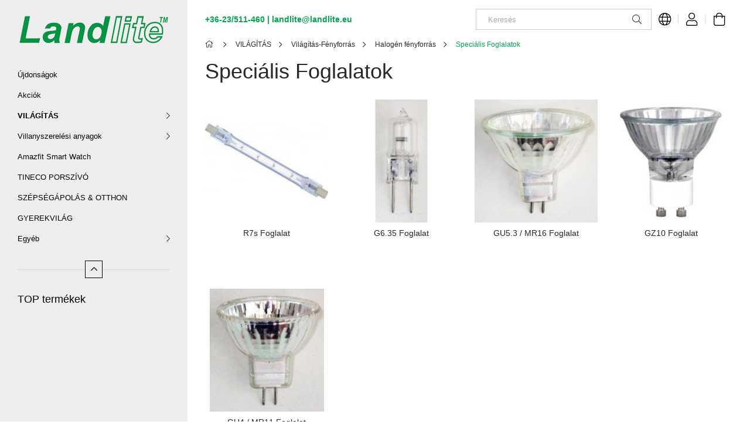

--- FILE ---
content_type: text/html; charset=UTF-8
request_url: https://www.bolt.landlite.hu/sct/429586/Specialis-Foglalatok?action=cat_art_list&ajax=1&prefix=false&page=1&cat_art_list_filter_loaded=0
body_size: 5331
content:











            
    <script>
<!--
function artlist_formsubmit_artlist(cikkname) {
   cart_add(cikkname,"artlist_");
}
$(document).ready(function(){
	select_base_price("artlist_01CEL492C",0);
	
	select_base_price("artlist_01CEL367",0);
	
	select_base_price("artlist_01CEL255",0);
	
	select_base_price("artlist_01HL005A",0);
	
	select_base_price("artlist_04WC105",0);
	
	select_base_price("artlist_01CEL499B",0);
	
	select_base_price("artlist_01CEL495B",0);
	
	select_base_price("artlist_01CEL945",0);
	
	select_base_price("artlist_01CEL944",0);
	
	select_base_price("artlist_01CEL943",0);
	
});
// -->
</script>


            <div id='page_artlist_content' class="page_content list-type--1">
        <div class="product-list-wrapper">     
                <div class="paging-sorting-ordering border-bottom">
                    <div class="row align-items-center justify-content-between">
                        
                        <div class="viewing-sorting--top order-1 order-md-2 col-12 col-md-auto d-flex align-items-center justify-content-between my-3 ml-auto">                                                            <div class="view--top flex-shrink-0">
                                    <button title="Nézet 1" type="button" class="view__btn view__btn--1 is-selected" ></button>
                                    <button title="Nézet 2" type="button" class="view__btn view__btn--2 " onclick="location.href=location_href_with_get('change_page_design=2')"></button>
                                </div>
                                                                                        <div class="order--top flex-shrink-0 ml-auto">
                                    <form name="form_art_order1" method="post">
<input name="art_order_sent" value="ok" type="hidden">

                                    <div class="order__select-outer form-select-group" title="Sorrend">
                                        <select name="new_art_order" onchange="document.form_art_order1.submit();" class=" form-control" id="new_art_order_top" aria-label="Sorrend">
                                                                                        <option value="popular" >Népszerűség szerint</option>
                                                                                        <option value="name" >Név szerint (A-Z)</option>
                                                                                        <option value="name_desc" >Név szerint (Z-A)</option>
                                                                                        <option value="price" >Ár szerint növekvő</option>
                                                                                        <option value="price_desc" >Ár szerint csökkenő</option>
                                                                                        <option value="time_desc" selected="selected">Felvitel szerint (legutolsó az első)</option>
                                                                                        <option value="time" >Felvitel szerint (legkorábbi az első)</option>
                                                                                    </select>
                                    </div>
                                    </form>

                                </div>
                                                    </div>                    </div>
                </div>

                                        <div  class="page_artlist_list  products js-products type--1" data-text-fav-remove="Törlés a kedvencek közül" data-text-fav-add="Kedvencekhez" data-text-compare-remove="Törlés összehasonlításból" data-text-compare-add="Összehasonlítás">
                    
                                                

		
    
    



 		
				

	
	


												
										
			<article class="col-6 col-sm-4 col-md-3 col-xxl-2  product js-product  has-alt-image js-on-hover-alt-img page_artlist_sku_01CEL492C" id="page_artlist_artlist_01CEL492C" data-sku="01CEL492C">
				<div class="product__inner">
												<div class="product__img-outer">
						<div class="product__img-wrap product-img-wrapper">
							<div class="product__badges">
																																																																																					<div class="product__stock badge position-relative only_stock_status badge--stock on-stock">
											<div class="product__stock-text product-stock-text">
																									<div class="stock__title icon--check" data-tippy="Raktáron"></div>
																							</div>
										</div>
																																								</div>
																<a class="product_link_normal" data-sku="01CEL492C" href="https://www.bolt.landlite.hu/MR16-12V-50W-EXN-open-illumin" title="MR16 12V 50W EXN open, illumina">
                                                                <picture>
                                                                        <source width="182" height="182" media="(max-width: 414px)"
                                            srcset="https://www.bolt.landlite.hu/img/9768/01HL003/182x182,r/01HL003.jpg?time=1749114053 1x, https://www.bolt.landlite.hu/img/9768/01HL003/364x364,r/01HL003.jpg?time=1749114053 2x"
                                    >
                                                                        <source width="238" height="238" srcset="https://www.bolt.landlite.hu/img/9768/01HL003/238x238,r/01HL003.jpg?time=1749114053 1x, https://www.bolt.landlite.hu/img/9768/01HL003/476x476,r/01HL003.jpg?time=1749114053 2x ">
                                    <img width="238" height="238"
                                         alt="MR16 12V 50W EXN open, illumina" title="MR16 12V 50W EXN open, illumina" id="main_image_artlist_01CEL492C"
                                         class="product__img product-img js-main-img" fetchpriority="high"
                                         src="https://www.bolt.landlite.hu/img/9768/01HL003/238x238,r/01HL003.jpg?time=1749114053" data-src-orig="https://www.bolt.landlite.hu/img/9768/01HL003/238x238,r/01HL003.jpg?time=1749114053"
                                                                                  srcset="https://www.bolt.landlite.hu/img/9768/01HL003/476x476,r/01HL003.jpg?time=1749114053 2x" data-srcset-orig="https://www.bolt.landlite.hu/img/9768/01HL003/476x476,r/01HL003.jpg?time=1749114053 2x"
                                                                             >
                                </picture>
                                
								                                <picture>
                                                                        <source width="182" height=""
                                            media="(max-width: 414px)" srcset="https://www.bolt.landlite.hu/main_pic/space.gif"
                                            data-srcset="https://www.bolt.landlite.hu/img/9768/01HL003_altpic_1/182x182,r/01HL003.jpg?time=1749114053 1x, https://www.bolt.landlite.hu/img/9768/01HL003_altpic_1/364x364,r/01HL003.jpg?time=1749114053 2x"
                                    >
                                                                        <source width="238" height="238" srcset="https://www.bolt.landlite.hu/main_pic/space.gif"
                                            data-srcset="https://www.bolt.landlite.hu/img/9768/01HL003_altpic_1/238x238,r/01HL003.jpg?time=1749114053 1x, https://www.bolt.landlite.hu/img/9768/01HL003_altpic_1/476x476,r/01HL003.jpg?time=1749114053  "
                                    >
                                    <img class="product__alt-img product-img js-alt-img lazyload" width="238" height="238"
                                         src="https://www.bolt.landlite.hu/main_pic/space.gif"
                                         data-src="https://www.bolt.landlite.hu/img/9768/01HL003_altpic_1/238x238,r/01HL003.jpg?time=1749114053" data-src-orig="https://www.bolt.landlite.hu/img/9768/01HL003_altpic_1/238x238,r/01HL003.jpg?time=1749114053"
                                                                                  data-srcset="https://www.bolt.landlite.hu/img/9768/01HL003_altpic_1/476x476,r/01HL003.jpg?time=1749114053 2x"
                                                                                                                           data-srcset-orig="https://www.bolt.landlite.hu/img/9768/01HL003_altpic_1/476x476,r/01HL003.jpg?time=1749114053 2x"
                                          alt="MR16 12V 50W EXN open, illumina"
                                    >
                                </picture>
															</a>
						</div>
													</div>
					<div class="product__datas">
						<div class="product__name-wrap">
							<a class="product__name-link product_link_normal" data-sku="01CEL492C" href="https://www.bolt.landlite.hu/MR16-12V-50W-EXN-open-illumin">
								<h6 class="product__name">MR16 12V 50W EXN open, illumina</h6>
							</a>
															
																					</div>
													<div class="product__prices-wrap">
																	<div class="product__prices with-rrp row no-gutters justify-content-center align-items-baseline ">
										<div class='product__price-base'>
											<span class="product__price-base-value"><span id='price_net_netto_artlist_01CEL492C' class='price_net_netto_artlist_01CEL492C'>70</span> Ft + ÁFA (<span id='price_net_brutto_artlist_01CEL492C' class='price_net_brutto_artlist_01CEL492C'>89</span> Ft)</span>										</div>
																			</div>
																																																</div>
						
																			
													<div class="product__main-wrap">
																																																									<button class="product__main-btn product__cart-btn" onclick="cart_add('01CEL492C','artlist_');" type="button">Kosárba</button>
																				<input name="db_artlist_01CEL492C" id="db_artlist_01CEL492C" type="hidden" value="1" maxlength="7" data-min="1" data-max="999999" data-step="1">
																								</div>
						
												
																			<div class="product__funcs">
								<button class="product__func-btn product__btn-tooltip js-product-tooltip-click" data-sku="01CEL492C" data-tippy="Gyorsnézet" aria-label="Gyorsnézet">
									<div class="product__func-icon icon--details"></div>
								</button>
																											<div class='product__func-btn favourites-btn page_artdet_func_favourites_01CEL492C page_artdet_func_favourites_outer_01CEL492C' id='page_artlist_func_favourites_01CEL492C' onclick='add_to_favourites("","01CEL492C","page_artlist_func_favourites_01CEL492C","page_artlist_func_favourites_outer_01CEL492C","1267483144");' data-tippy="Kedvencekhez">
											<div class="product__func-icon favourites__icon icon--favo"></div>
										</div>
																									                                <div class="product__func-btn page_art_func_compare page_art_func_compare_01CEL492C" onclick='popup_compare_dialog("01CEL492C");' data-tippy="Összehasonlítás">
                                    <div class="product__func-icon icon--compare"></div>
                                </div>
															</div>
											</div>
				</div>

							</article>
												
										
			<article class="col-6 col-sm-4 col-md-3 col-xxl-2  product js-product  page_artlist_sku_01CEL367" id="page_artlist_artlist_01CEL367" data-sku="01CEL367">
				<div class="product__inner">
												<div class="product__img-outer">
						<div class="product__img-wrap product-img-wrapper">
							<div class="product__badges">
																																																																																					<div class="product__stock badge position-relative only_stock_status badge--stock on-stock">
											<div class="product__stock-text product-stock-text">
																									<div class="stock__title icon--check" data-tippy="Raktáron"></div>
																							</div>
										</div>
																																								</div>
																<a class="product_link_normal" data-sku="01CEL367" href="https://www.bolt.landlite.hu/JC-50W-12V-G6-35" title="   LANDLITE Halogén, G6.35, 12V, 50W, 950lm, 2700K fényforrás (JC-50W)">
                                                                <picture>
                                                                        <source width="182" height="182" media="(max-width: 414px)"
                                            srcset="https://www.bolt.landlite.hu/img/9768/01CEL255/182x182,r/01CEL255.jpg?time=1602248866 1x, https://www.bolt.landlite.hu/img/9768/01CEL255/364x364,r/01CEL255.jpg?time=1602248866 2x"
                                    >
                                                                        <source width="238" height="238" srcset="https://www.bolt.landlite.hu/img/9768/01CEL255/238x238,r/01CEL255.jpg?time=1602248866 1x, https://www.bolt.landlite.hu/img/9768/01CEL255/428x428,r/01CEL255.jpg?time=1602248866 1.8x ">
                                    <img width="238" height="238"
                                         alt="   LANDLITE Halogén, G6.35, 12V, 50W, 950lm, 2700K fényforrás (JC-50W)" title="   LANDLITE Halogén, G6.35, 12V, 50W, 950lm, 2700K fényforrás (JC-50W)" id="main_image_artlist_01CEL367"
                                         class="product__img product-img js-main-img" fetchpriority="high"
                                         src="https://www.bolt.landlite.hu/img/9768/01CEL255/238x238,r/01CEL255.jpg?time=1602248866" data-src-orig="https://www.bolt.landlite.hu/img/9768/01CEL255/238x238,r/01CEL255.jpg?time=1602248866"
                                                                                  srcset="https://www.bolt.landlite.hu/img/9768/01CEL255/428x428,r/01CEL255.jpg?time=1602248866 1.8x" data-srcset-orig="https://www.bolt.landlite.hu/img/9768/01CEL255/428x428,r/01CEL255.jpg?time=1602248866 1.8x"
                                                                             >
                                </picture>
                                
															</a>
						</div>
													</div>
					<div class="product__datas">
						<div class="product__name-wrap">
							<a class="product__name-link product_link_normal" data-sku="01CEL367" href="https://www.bolt.landlite.hu/JC-50W-12V-G6-35">
								<h6 class="product__name">   LANDLITE Halogén, G6.35, 12V, 50W, 950lm, 2700K fényforrás (JC-50W)</h6>
							</a>
															
																					</div>
													<div class="product__prices-wrap">
																	<div class="product__prices with-rrp row no-gutters justify-content-center align-items-baseline ">
										<div class='product__price-base'>
											<span class="product__price-base-value"><span id='price_net_netto_artlist_01CEL367' class='price_net_netto_artlist_01CEL367'>78</span> Ft + ÁFA (<span id='price_net_brutto_artlist_01CEL367' class='price_net_brutto_artlist_01CEL367'>99</span> Ft)</span>										</div>
																			</div>
																																																</div>
						
																			
													<div class="product__main-wrap">
																																																									<button class="product__main-btn product__cart-btn" onclick="cart_add('01CEL367','artlist_');" type="button">Kosárba</button>
																				<input name="db_artlist_01CEL367" id="db_artlist_01CEL367" type="hidden" value="1" maxlength="7" data-min="1" data-max="999999" data-step="1">
																								</div>
						
												
																			<div class="product__funcs">
								<button class="product__func-btn product__btn-tooltip js-product-tooltip-click" data-sku="01CEL367" data-tippy="Gyorsnézet" aria-label="Gyorsnézet">
									<div class="product__func-icon icon--details"></div>
								</button>
																											<div class='product__func-btn favourites-btn page_artdet_func_favourites_01CEL367 page_artdet_func_favourites_outer_01CEL367' id='page_artlist_func_favourites_01CEL367' onclick='add_to_favourites("","01CEL367","page_artlist_func_favourites_01CEL367","page_artlist_func_favourites_outer_01CEL367","1267482474");' data-tippy="Kedvencekhez">
											<div class="product__func-icon favourites__icon icon--favo"></div>
										</div>
																									                                <div class="product__func-btn page_art_func_compare page_art_func_compare_01CEL367" onclick='popup_compare_dialog("01CEL367");' data-tippy="Összehasonlítás">
                                    <div class="product__func-icon icon--compare"></div>
                                </div>
															</div>
											</div>
				</div>

							</article>
												
										
			<article class="col-6 col-sm-4 col-md-3 col-xxl-2  product js-product  page_artlist_sku_01CEL255" id="page_artlist_artlist_01CEL255" data-sku="01CEL255">
				<div class="product__inner">
												<div class="product__img-outer">
						<div class="product__img-wrap product-img-wrapper">
							<div class="product__badges">
																																																																																					<div class="product__stock badge position-relative only_stock_status badge--stock on-stock">
											<div class="product__stock-text product-stock-text">
																									<div class="stock__title icon--check" data-tippy="Raktáron"></div>
																							</div>
										</div>
																																								</div>
																<a class="product_link_normal" data-sku="01CEL255" href="https://www.bolt.landlite.hu/spd/01CEL255/LANDLITE-Halogen-G6-35-24V-20W-330lm-2700K-fenyfor" title="   LANDLITE Halogén, G6.35, 24V, 20W, 330lm, 2700K fényforrás (JC-20W)">
                                                                <picture>
                                                                        <source width="182" height="182" media="(max-width: 414px)"
                                            srcset="https://www.bolt.landlite.hu/img/9768/01CEL255/182x182,r/01CEL255.jpg?time=1602248866 1x, https://www.bolt.landlite.hu/img/9768/01CEL255/364x364,r/01CEL255.jpg?time=1602248866 2x"
                                    >
                                                                        <source width="238" height="238" srcset="https://www.bolt.landlite.hu/img/9768/01CEL255/238x238,r/01CEL255.jpg?time=1602248866 1x, https://www.bolt.landlite.hu/img/9768/01CEL255/428x428,r/01CEL255.jpg?time=1602248866 1.8x ">
                                    <img width="238" height="238"
                                         alt="   LANDLITE Halogén, G6.35, 24V, 20W, 330lm, 2700K fényforrás (JC-20W)" title="   LANDLITE Halogén, G6.35, 24V, 20W, 330lm, 2700K fényforrás (JC-20W)" id="main_image_artlist_01CEL255"
                                         class="product__img product-img js-main-img" fetchpriority="high"
                                         src="https://www.bolt.landlite.hu/img/9768/01CEL255/238x238,r/01CEL255.jpg?time=1602248866" data-src-orig="https://www.bolt.landlite.hu/img/9768/01CEL255/238x238,r/01CEL255.jpg?time=1602248866"
                                                                                  srcset="https://www.bolt.landlite.hu/img/9768/01CEL255/428x428,r/01CEL255.jpg?time=1602248866 1.8x" data-srcset-orig="https://www.bolt.landlite.hu/img/9768/01CEL255/428x428,r/01CEL255.jpg?time=1602248866 1.8x"
                                                                             >
                                </picture>
                                
															</a>
						</div>
													</div>
					<div class="product__datas">
						<div class="product__name-wrap">
							<a class="product__name-link product_link_normal" data-sku="01CEL255" href="https://www.bolt.landlite.hu/spd/01CEL255/LANDLITE-Halogen-G6-35-24V-20W-330lm-2700K-fenyfor">
								<h6 class="product__name">   LANDLITE Halogén, G6.35, 24V, 20W, 330lm, 2700K fényforrás (JC-20W)</h6>
							</a>
															
																					</div>
													<div class="product__prices-wrap">
																	<div class="product__prices with-rrp row no-gutters justify-content-center align-items-baseline ">
										<div class='product__price-base'>
											<span class="product__price-base-value"><span id='price_net_netto_artlist_01CEL255' class='price_net_netto_artlist_01CEL255'>78</span> Ft + ÁFA (<span id='price_net_brutto_artlist_01CEL255' class='price_net_brutto_artlist_01CEL255'>99</span> Ft)</span>										</div>
																			</div>
																																																</div>
						
																			
													<div class="product__main-wrap">
																																																									<button class="product__main-btn product__cart-btn" onclick="cart_add('01CEL255','artlist_');" type="button">Kosárba</button>
																				<input name="db_artlist_01CEL255" id="db_artlist_01CEL255" type="hidden" value="1" maxlength="7" data-min="1" data-max="999999" data-step="1">
																								</div>
						
												
																			<div class="product__funcs">
								<button class="product__func-btn product__btn-tooltip js-product-tooltip-click" data-sku="01CEL255" data-tippy="Gyorsnézet" aria-label="Gyorsnézet">
									<div class="product__func-icon icon--details"></div>
								</button>
																											<div class='product__func-btn favourites-btn page_artdet_func_favourites_01CEL255 page_artdet_func_favourites_outer_01CEL255' id='page_artlist_func_favourites_01CEL255' onclick='add_to_favourites("","01CEL255","page_artlist_func_favourites_01CEL255","page_artlist_func_favourites_outer_01CEL255","3597490");' data-tippy="Kedvencekhez">
											<div class="product__func-icon favourites__icon icon--favo"></div>
										</div>
																									                                <div class="product__func-btn page_art_func_compare page_art_func_compare_01CEL255" onclick='popup_compare_dialog("01CEL255");' data-tippy="Összehasonlítás">
                                    <div class="product__func-icon icon--compare"></div>
                                </div>
															</div>
											</div>
				</div>

							</article>
												
										
			<article class="col-6 col-sm-4 col-md-3 col-xxl-2  product js-product  has-alt-image js-on-hover-alt-img page_artlist_sku_01HL005A" id="page_artlist_artlist_01HL005A" data-sku="01HL005A">
				<div class="product__inner">
												<div class="product__img-outer">
						<div class="product__img-wrap product-img-wrapper">
							<div class="product__badges">
																																																																																					<div class="product__stock badge position-relative only_stock_status badge--stock on-stock">
											<div class="product__stock-text product-stock-text">
																									<div class="stock__title icon--check" data-tippy="Raktáron"></div>
																							</div>
										</div>
																																								</div>
																<a class="product_link_normal" data-sku="01HL005A" href="https://www.bolt.landlite.hu/spd/01HL005A/LANDLITE-Halogen-GZ10-35W-700lm-2700K-spot-fenyfor" title="   LANDLITE Halogén, GZ10, 35W, 700lm, 2700K, spot fényforrás (MRG-C-35W)">
                                                                <picture>
                                                                        <source width="182" height="182" media="(max-width: 414px)"
                                            srcset="https://www.bolt.landlite.hu/img/9768/01HL005A/182x182,r/01HL005A.jpg?time=1724926544 1x, https://www.bolt.landlite.hu/img/9768/01HL005A/291x291,r/01HL005A.jpg?time=1724926544 1.6x"
                                    >
                                                                        <source width="238" height="238" srcset="https://www.bolt.landlite.hu/img/9768/01HL005A/238x238,r/01HL005A.jpg?time=1724926544 1x">
                                    <img width="238" height="238"
                                         alt="   LANDLITE Halogén, GZ10, 35W, 700lm, 2700K, spot fényforrás (MRG-C-35W)" title="   LANDLITE Halogén, GZ10, 35W, 700lm, 2700K, spot fényforrás (MRG-C-35W)" id="main_image_artlist_01HL005A"
                                         class="product__img product-img js-main-img" fetchpriority="high"
                                         src="https://www.bolt.landlite.hu/img/9768/01HL005A/238x238,r/01HL005A.jpg?time=1724926544" data-src-orig="https://www.bolt.landlite.hu/img/9768/01HL005A/238x238,r/01HL005A.jpg?time=1724926544"
                                                                             >
                                </picture>
                                
								                                <picture>
                                                                        <source width="182" height=""
                                            media="(max-width: 414px)" srcset="https://www.bolt.landlite.hu/main_pic/space.gif"
                                            data-srcset="https://www.bolt.landlite.hu/img/9768/01HL005A_altpic_1/182x182,r/01HL005A.jpg?time=1724926544 1x"
                                    >
                                                                        <source width="238" height="238" srcset="https://www.bolt.landlite.hu/main_pic/space.gif"
                                            data-srcset="https://www.bolt.landlite.hu/img/9768/01HL005A_altpic_1/238x238,r/01HL005A.jpg?time=1724926544 1x"
                                    >
                                    <img class="product__alt-img product-img js-alt-img lazyload" width="238" height="238"
                                         src="https://www.bolt.landlite.hu/main_pic/space.gif"
                                         data-src="https://www.bolt.landlite.hu/img/9768/01HL005A_altpic_1/238x238,r/01HL005A.jpg?time=1724926544" data-src-orig="https://www.bolt.landlite.hu/img/9768/01HL005A_altpic_1/238x238,r/01HL005A.jpg?time=1724926544"
                                                                                   alt="   LANDLITE Halogén, GZ10, 35W, 700lm, 2700K, spot fényforrás (MRG-C-35W)"
                                    >
                                </picture>
															</a>
						</div>
													</div>
					<div class="product__datas">
						<div class="product__name-wrap">
							<a class="product__name-link product_link_normal" data-sku="01HL005A" href="https://www.bolt.landlite.hu/spd/01HL005A/LANDLITE-Halogen-GZ10-35W-700lm-2700K-spot-fenyfor">
								<h6 class="product__name">   LANDLITE Halogén, GZ10, 35W, 700lm, 2700K, spot fényforrás (MRG-C-35W)</h6>
							</a>
															
																					</div>
													<div class="product__prices-wrap">
																	<div class="product__prices with-rrp row no-gutters justify-content-center align-items-baseline ">
										<div class='product__price-base'>
											<span class="product__price-base-value"><span id='price_net_netto_artlist_01HL005A' class='price_net_netto_artlist_01HL005A'>235</span> Ft + ÁFA (<span id='price_net_brutto_artlist_01HL005A' class='price_net_brutto_artlist_01HL005A'>298</span> Ft)</span>										</div>
																			</div>
																																																</div>
						
																			
													<div class="product__main-wrap">
																																																									<button class="product__main-btn product__cart-btn" onclick="cart_add('01HL005A','artlist_');" type="button">Kosárba</button>
																				<input name="db_artlist_01HL005A" id="db_artlist_01HL005A" type="hidden" value="1" maxlength="7" data-min="1" data-max="999999" data-step="1">
																								</div>
						
												
																			<div class="product__funcs">
								<button class="product__func-btn product__btn-tooltip js-product-tooltip-click" data-sku="01HL005A" data-tippy="Gyorsnézet" aria-label="Gyorsnézet">
									<div class="product__func-icon icon--details"></div>
								</button>
																											<div class='product__func-btn favourites-btn page_artdet_func_favourites_01HL005A page_artdet_func_favourites_outer_01HL005A' id='page_artlist_func_favourites_01HL005A' onclick='add_to_favourites("","01HL005A","page_artlist_func_favourites_01HL005A","page_artlist_func_favourites_outer_01HL005A","3597488");' data-tippy="Kedvencekhez">
											<div class="product__func-icon favourites__icon icon--favo"></div>
										</div>
																									                                <div class="product__func-btn page_art_func_compare page_art_func_compare_01HL005A" onclick='popup_compare_dialog("01HL005A");' data-tippy="Összehasonlítás">
                                    <div class="product__func-icon icon--compare"></div>
                                </div>
															</div>
											</div>
				</div>

							</article>
												
										
			<article class="col-6 col-sm-4 col-md-3 col-xxl-2  product js-product  page_artlist_sku_04WC105" id="page_artlist_artlist_04WC105" data-sku="04WC105">
				<div class="product__inner">
												<div class="product__img-outer">
						<div class="product__img-wrap product-img-wrapper">
							<div class="product__badges">
																											<div class="product__badge-sale badge badge--sale">-<span id='price_save_artlist_04WC105'>33%</span></div>
																																																																													<div class="product__stock badge position-relative badge--stock on-stock">
											<div class="product__stock-text product-stock-text">
																									<div class="stock__title icon--check" data-tippy="Raktáron"></div>
																							</div>
										</div>
																																								</div>
																<a class="product_link_normal" data-sku="04WC105" href="https://www.bolt.landlite.hu/spd/04WC105/LANDLITE-MR11-12V-GU4-35W-600lm-2700K-nyitott-spot" title="   LANDLITE MR11, 12V, GU4, 35W, 600lm, 2700K, nyitott, spot fényforrás, halogén izzó">
                                                                <picture>
                                                                        <source width="182" height="182" media="(max-width: 414px)"
                                            srcset="https://www.bolt.landlite.hu/img/9768/04WC105/182x182,r/04WC105.jpg?time=1715704084 1x, https://www.bolt.landlite.hu/img/9768/04WC105/364x364,r/04WC105.jpg?time=1715704084 2x"
                                    >
                                                                        <source width="238" height="238" srcset="https://www.bolt.landlite.hu/img/9768/04WC105/238x238,r/04WC105.jpg?time=1715704084 1x, https://www.bolt.landlite.hu/img/9768/04WC105/428x428,r/04WC105.jpg?time=1715704084 1.8x ">
                                    <img width="238" height="238"
                                         alt="   LANDLITE MR11, 12V, GU4, 35W, 600lm, 2700K, nyitott, spot fényforrás, halogén izzó" title="   LANDLITE MR11, 12V, GU4, 35W, 600lm, 2700K, nyitott, spot fényforrás, halogén izzó" id="main_image_artlist_04WC105"
                                         class="product__img product-img js-main-img" fetchpriority="high"
                                         src="https://www.bolt.landlite.hu/img/9768/04WC105/238x238,r/04WC105.jpg?time=1715704084" data-src-orig="https://www.bolt.landlite.hu/img/9768/04WC105/238x238,r/04WC105.jpg?time=1715704084"
                                                                                  srcset="https://www.bolt.landlite.hu/img/9768/04WC105/428x428,r/04WC105.jpg?time=1715704084 1.8x" data-srcset-orig="https://www.bolt.landlite.hu/img/9768/04WC105/428x428,r/04WC105.jpg?time=1715704084 1.8x"
                                                                             >
                                </picture>
                                
															</a>
						</div>
													</div>
					<div class="product__datas">
						<div class="product__name-wrap">
							<a class="product__name-link product_link_normal" data-sku="04WC105" href="https://www.bolt.landlite.hu/spd/04WC105/LANDLITE-MR11-12V-GU4-35W-600lm-2700K-nyitott-spot">
								<h6 class="product__name">   LANDLITE MR11, 12V, GU4, 35W, 600lm, 2700K, nyitott, spot fényforrás, halogén izzó</h6>
							</a>
															
																					</div>
													<div class="product__prices-wrap">
																	<div class="product__prices with-rrp row no-gutters justify-content-center align-items-baseline has-sale-price">
										<div class='product__price-base'>
											 <span class="product__price-base-value text-line-through"><span id='price_net_netto_artlist_04WC105' class='price_net_netto_artlist_04WC105'>354</span> Ft + ÁFA (<span id='price_net_brutto_artlist_04WC105' class='price_net_brutto_artlist_04WC105'>449</span> Ft)</span>&nbsp;<span class="icon--info" data-tippy="Az áthúzott ár az árcsökkentés alkalmazását megelőző 30 nap legalacsonyabb eladási ára."></span>										</div>
																					<div class='product__price-sale'>
												 
												<span id='price_akcio_netto_artlist_04WC105' class='price_akcio_netto_artlist_04WC105'>236</span> Ft + ÁFA (<span id='price_akcio_brutto_artlist_04WC105' class='price_akcio_brutto_artlist_04WC105'>300</span> Ft)
											</div>
																			</div>
																																																</div>
						
																			
													<div class="product__main-wrap">
																																																									<button class="product__main-btn product__cart-btn" onclick="cart_add('04WC105','artlist_');" type="button">Kosárba</button>
																				<input name="db_artlist_04WC105" id="db_artlist_04WC105" type="hidden" value="1" maxlength="7" data-min="1" data-max="999999" data-step="1">
																								</div>
						
												
																			<div class="product__funcs">
								<button class="product__func-btn product__btn-tooltip js-product-tooltip-click" data-sku="04WC105" data-tippy="Gyorsnézet" aria-label="Gyorsnézet">
									<div class="product__func-icon icon--details"></div>
								</button>
																											<div class='product__func-btn favourites-btn page_artdet_func_favourites_04WC105 page_artdet_func_favourites_outer_04WC105' id='page_artlist_func_favourites_04WC105' onclick='add_to_favourites("","04WC105","page_artlist_func_favourites_04WC105","page_artlist_func_favourites_outer_04WC105","3597465");' data-tippy="Kedvencekhez">
											<div class="product__func-icon favourites__icon icon--favo"></div>
										</div>
																									                                <div class="product__func-btn page_art_func_compare page_art_func_compare_04WC105" onclick='popup_compare_dialog("04WC105");' data-tippy="Összehasonlítás">
                                    <div class="product__func-icon icon--compare"></div>
                                </div>
															</div>
											</div>
				</div>

							</article>
												
										
			<article class="col-6 col-sm-4 col-md-3 col-xxl-2  product js-product  page_artlist_sku_01CEL499B" id="page_artlist_artlist_01CEL499B" data-sku="01CEL499B">
				<div class="product__inner">
												<div class="product__img-outer">
						<div class="product__img-wrap product-img-wrapper">
							<div class="product__badges">
																																																																																					<div class="product__stock badge position-relative only_stock_status badge--stock on-stock">
											<div class="product__stock-text product-stock-text">
																									<div class="stock__title icon--check" data-tippy="Raktáron"></div>
																							</div>
										</div>
																																								</div>
																<a class="product_link_normal" data-sku="01CEL499B" href="https://www.bolt.landlite.hu/spd/01CEL499B/LANDLITE-Halogen-G6-35-12V-10W-120lm-2700K-fenyfor" title="   LANDLITE Halogén, G6.35, 12V, 10W, 120lm, 2700K fényforrás (JC-10W)">
                                                                <picture>
                                                                        <source width="182" height="182" media="(max-width: 414px)"
                                            srcset="https://www.bolt.landlite.hu/img/9768/01CEL499B/182x182,r/01CEL499B.jpg?time=1602248946 1x"
                                    >
                                                                        <source width="238" height="238" srcset="https://www.bolt.landlite.hu/img/9768/01CEL499B/238x238,r/01CEL499B.jpg?time=1602248946 1x">
                                    <img width="238" height="238"
                                         alt="   LANDLITE Halogén, G6.35, 12V, 10W, 120lm, 2700K fényforrás (JC-10W)" title="   LANDLITE Halogén, G6.35, 12V, 10W, 120lm, 2700K fényforrás (JC-10W)" id="main_image_artlist_01CEL499B"
                                         class="product__img product-img js-main-img" fetchpriority="high"
                                         src="https://www.bolt.landlite.hu/img/9768/01CEL499B/238x238,r/01CEL499B.jpg?time=1602248946" data-src-orig="https://www.bolt.landlite.hu/img/9768/01CEL499B/238x238,r/01CEL499B.jpg?time=1602248946"
                                                                             >
                                </picture>
                                
															</a>
						</div>
													</div>
					<div class="product__datas">
						<div class="product__name-wrap">
							<a class="product__name-link product_link_normal" data-sku="01CEL499B" href="https://www.bolt.landlite.hu/spd/01CEL499B/LANDLITE-Halogen-G6-35-12V-10W-120lm-2700K-fenyfor">
								<h6 class="product__name">   LANDLITE Halogén, G6.35, 12V, 10W, 120lm, 2700K fényforrás (JC-10W)</h6>
							</a>
															
																					</div>
													<div class="product__prices-wrap">
																	<div class="product__prices with-rrp row no-gutters justify-content-center align-items-baseline ">
										<div class='product__price-base'>
											<span class="product__price-base-value"><span id='price_net_netto_artlist_01CEL499B' class='price_net_netto_artlist_01CEL499B'>78</span> Ft + ÁFA (<span id='price_net_brutto_artlist_01CEL499B' class='price_net_brutto_artlist_01CEL499B'>99</span> Ft)</span>										</div>
																			</div>
																																																</div>
						
																			
													<div class="product__main-wrap">
																																																									<button class="product__main-btn product__cart-btn" onclick="cart_add('01CEL499B','artlist_');" type="button">Kosárba</button>
																				<input name="db_artlist_01CEL499B" id="db_artlist_01CEL499B" type="hidden" value="1" maxlength="7" data-min="1" data-max="999999" data-step="1">
																								</div>
						
												
																			<div class="product__funcs">
								<button class="product__func-btn product__btn-tooltip js-product-tooltip-click" data-sku="01CEL499B" data-tippy="Gyorsnézet" aria-label="Gyorsnézet">
									<div class="product__func-icon icon--details"></div>
								</button>
																											<div class='product__func-btn favourites-btn page_artdet_func_favourites_01CEL499B page_artdet_func_favourites_outer_01CEL499B' id='page_artlist_func_favourites_01CEL499B' onclick='add_to_favourites("","01CEL499B","page_artlist_func_favourites_01CEL499B","page_artlist_func_favourites_outer_01CEL499B","3597460");' data-tippy="Kedvencekhez">
											<div class="product__func-icon favourites__icon icon--favo"></div>
										</div>
																									                                <div class="product__func-btn page_art_func_compare page_art_func_compare_01CEL499B" onclick='popup_compare_dialog("01CEL499B");' data-tippy="Összehasonlítás">
                                    <div class="product__func-icon icon--compare"></div>
                                </div>
															</div>
											</div>
				</div>

							</article>
												
										
			<article class="col-6 col-sm-4 col-md-3 col-xxl-2  product js-product  page_artlist_sku_01CEL495B" id="page_artlist_artlist_01CEL495B" data-sku="01CEL495B">
				<div class="product__inner">
												<div class="product__img-outer">
						<div class="product__img-wrap product-img-wrapper">
							<div class="product__badges">
																																																																																					<div class="product__stock badge position-relative only_stock_status badge--stock no-stock">
											<div class="product__stock-text product-stock-text">
																																							<div class="stock__title icon--close" data-tippy="Nincs raktáron"></div>
																																				</div>
										</div>
																																								</div>
																<a class="product_link_normal" data-sku="01CEL495B" href="https://www.bolt.landlite.hu/spd/01CEL495B/LANDLITE-Halogen-R7s-118mm-200W-3900lm-2800K-vonal" title="   LANDLITE Halogén, R7s, 118mm, 200W, 3900lm, 2800K, vonal fényforrás (J-200W)">
                                                                <picture>
                                                                        <source width="182" height="182"
                                            media="(max-width: 414px)" srcset="https://www.bolt.landlite.hu/main_pic/space.gif"
                                            data-srcset="https://www.bolt.landlite.hu/img/9768/01CEL495B/182x182,r/01CEL495B.jpg?time=1602248923 1x, https://www.bolt.landlite.hu/img/9768/01CEL495B/364x364,r/01CEL495B.jpg?time=1602248923 2x"
                                    >
                                                                        <source width="238" height="238" srcset="https://www.bolt.landlite.hu/main_pic/space.gif"
                                            data-srcset="https://www.bolt.landlite.hu/img/9768/01CEL495B/238x238,r/01CEL495B.jpg?time=1602248923 1x, https://www.bolt.landlite.hu/img/9768/01CEL495B/476x476,r/01CEL495B.jpg?time=1602248923 2x "
                                    >
                                    <img width="238" height="238"
                                         alt="   LANDLITE Halogén, R7s, 118mm, 200W, 3900lm, 2800K, vonal fényforrás (J-200W)" title="   LANDLITE Halogén, R7s, 118mm, 200W, 3900lm, 2800K, vonal fényforrás (J-200W)" id="main_image_artlist_01CEL495B"
                                         class="product__img product-img js-main-img lazyload"
                                         src="https://www.bolt.landlite.hu/main_pic/space.gif" data-src="https://www.bolt.landlite.hu/img/9768/01CEL495B/238x238,r/01CEL495B.jpg?time=1602248923" data-src-orig="https://www.bolt.landlite.hu/img/9768/01CEL495B/238x238,r/01CEL495B.jpg?time=1602248923"
                                                                                  data-srcset="https://www.bolt.landlite.hu/img/9768/01CEL495B/476x476,r/01CEL495B.jpg?time=1602248923 2x"
                                         data-srcset-orig="https://www.bolt.landlite.hu/img/9768/01CEL495B/476x476,r/01CEL495B.jpg?time=1602248923 2x"
                                                                             >
                                </picture>
                                
															</a>
						</div>
													</div>
					<div class="product__datas">
						<div class="product__name-wrap">
							<a class="product__name-link product_link_normal" data-sku="01CEL495B" href="https://www.bolt.landlite.hu/spd/01CEL495B/LANDLITE-Halogen-R7s-118mm-200W-3900lm-2800K-vonal">
								<h6 class="product__name">   LANDLITE Halogén, R7s, 118mm, 200W, 3900lm, 2800K, vonal fényforrás (J-200W)</h6>
							</a>
															
																					</div>
													<div class="product__prices-wrap">
																	<div class="product__prices with-rrp row no-gutters justify-content-center align-items-baseline ">
										<div class='product__price-base'>
											<span class="product__price-base-value"><span id='price_net_netto_artlist_01CEL495B' class='price_net_netto_artlist_01CEL495B'>312</span> Ft + ÁFA (<span id='price_net_brutto_artlist_01CEL495B' class='price_net_brutto_artlist_01CEL495B'>396</span> Ft)</span>										</div>
																			</div>
																																																</div>
						
																			
													<div class="product__main-wrap">
																											 											<div class="not-stock__text">Nincs raktáron</div>
																																		</div>
						
												
																			<div class="product__funcs">
								<button class="product__func-btn product__btn-tooltip js-product-tooltip-click" data-sku="01CEL495B" data-tippy="Gyorsnézet" aria-label="Gyorsnézet">
									<div class="product__func-icon icon--details"></div>
								</button>
																											<div class='product__func-btn favourites-btn page_artdet_func_favourites_01CEL495B page_artdet_func_favourites_outer_01CEL495B' id='page_artlist_func_favourites_01CEL495B' onclick='add_to_favourites("","01CEL495B","page_artlist_func_favourites_01CEL495B","page_artlist_func_favourites_outer_01CEL495B","88260611");' data-tippy="Kedvencekhez">
											<div class="product__func-icon favourites__icon icon--favo"></div>
										</div>
																									                                <div class="product__func-btn page_art_func_compare page_art_func_compare_01CEL495B" onclick='popup_compare_dialog("01CEL495B");' data-tippy="Összehasonlítás">
                                    <div class="product__func-icon icon--compare"></div>
                                </div>
															</div>
											</div>
				</div>

							</article>
												
										
			<article class="col-6 col-sm-4 col-md-3 col-xxl-2  product js-product  page_artlist_sku_01CEL945" id="page_artlist_artlist_01CEL945" data-sku="01CEL945">
				<div class="product__inner">
												<div class="product__img-outer">
						<div class="product__img-wrap product-img-wrapper">
							<div class="product__badges">
																																																																																					<div class="product__stock badge position-relative only_stock_status badge--stock no-stock">
											<div class="product__stock-text product-stock-text">
																																							<div class="stock__title icon--close" data-tippy="Nincs raktáron"></div>
																																				</div>
										</div>
																																								</div>
																<a class="product_link_normal" data-sku="01CEL945" href="https://www.bolt.landlite.hu/spd/01CEL945/LANDLITE-Halogen-R7s-118mm-230W-4700lm-2800K-vonal" title="   LANDLITE Halogén, R7s, 118mm, 230W, 4700lm, 2800K, vonal fényforrás (J-230W)">
                                                                <picture>
                                                                        <source width="182" height="182"
                                            media="(max-width: 414px)" srcset="https://www.bolt.landlite.hu/main_pic/space.gif"
                                            data-srcset="https://www.bolt.landlite.hu/img/9768/01CEL945/182x182,r/01CEL945.jpg?time=1571905281 1x, https://www.bolt.landlite.hu/img/9768/01CEL945/364x364,r/01CEL945.jpg?time=1571905281 2x"
                                    >
                                                                        <source width="238" height="238" srcset="https://www.bolt.landlite.hu/main_pic/space.gif"
                                            data-srcset="https://www.bolt.landlite.hu/img/9768/01CEL945/238x238,r/01CEL945.jpg?time=1571905281 1x, https://www.bolt.landlite.hu/img/9768/01CEL945/476x476,r/01CEL945.jpg?time=1571905281 2x "
                                    >
                                    <img width="238" height="238"
                                         alt="   LANDLITE Halogén, R7s, 118mm, 230W, 4700lm, 2800K, vonal fényforrás (J-230W)" title="   LANDLITE Halogén, R7s, 118mm, 230W, 4700lm, 2800K, vonal fényforrás (J-230W)" id="main_image_artlist_01CEL945"
                                         class="product__img product-img js-main-img lazyload"
                                         src="https://www.bolt.landlite.hu/main_pic/space.gif" data-src="https://www.bolt.landlite.hu/img/9768/01CEL945/238x238,r/01CEL945.jpg?time=1571905281" data-src-orig="https://www.bolt.landlite.hu/img/9768/01CEL945/238x238,r/01CEL945.jpg?time=1571905281"
                                                                                  data-srcset="https://www.bolt.landlite.hu/img/9768/01CEL945/476x476,r/01CEL945.jpg?time=1571905281 2x"
                                         data-srcset-orig="https://www.bolt.landlite.hu/img/9768/01CEL945/476x476,r/01CEL945.jpg?time=1571905281 2x"
                                                                             >
                                </picture>
                                
															</a>
						</div>
													</div>
					<div class="product__datas">
						<div class="product__name-wrap">
							<a class="product__name-link product_link_normal" data-sku="01CEL945" href="https://www.bolt.landlite.hu/spd/01CEL945/LANDLITE-Halogen-R7s-118mm-230W-4700lm-2800K-vonal">
								<h6 class="product__name">   LANDLITE Halogén, R7s, 118mm, 230W, 4700lm, 2800K, vonal fényforrás (J-230W)</h6>
							</a>
															
																					</div>
													<div class="product__prices-wrap">
																	<div class="product__prices with-rrp row no-gutters justify-content-center align-items-baseline ">
										<div class='product__price-base'>
											<span class="product__price-base-value"><span id='price_net_netto_artlist_01CEL945' class='price_net_netto_artlist_01CEL945'>359</span> Ft + ÁFA (<span id='price_net_brutto_artlist_01CEL945' class='price_net_brutto_artlist_01CEL945'>456</span> Ft)</span>										</div>
																			</div>
																																																</div>
						
																			
													<div class="product__main-wrap">
																											 											<div class="not-stock__text">Nincs raktáron</div>
																																		</div>
						
												
																			<div class="product__funcs">
								<button class="product__func-btn product__btn-tooltip js-product-tooltip-click" data-sku="01CEL945" data-tippy="Gyorsnézet" aria-label="Gyorsnézet">
									<div class="product__func-icon icon--details"></div>
								</button>
																											<div class='product__func-btn favourites-btn page_artdet_func_favourites_01CEL945 page_artdet_func_favourites_outer_01CEL945' id='page_artlist_func_favourites_01CEL945' onclick='add_to_favourites("","01CEL945","page_artlist_func_favourites_01CEL945","page_artlist_func_favourites_outer_01CEL945","62458972");' data-tippy="Kedvencekhez">
											<div class="product__func-icon favourites__icon icon--favo"></div>
										</div>
																									                                <div class="product__func-btn page_art_func_compare page_art_func_compare_01CEL945" onclick='popup_compare_dialog("01CEL945");' data-tippy="Összehasonlítás">
                                    <div class="product__func-icon icon--compare"></div>
                                </div>
															</div>
											</div>
				</div>

							</article>
												
										
			<article class="col-6 col-sm-4 col-md-3 col-xxl-2  product js-product  has-alt-image js-on-hover-alt-img page_artlist_sku_01CEL944" id="page_artlist_artlist_01CEL944" data-sku="01CEL944">
				<div class="product__inner">
												<div class="product__img-outer">
						<div class="product__img-wrap product-img-wrapper">
							<div class="product__badges">
																																																																																					<div class="product__stock badge position-relative only_stock_status badge--stock no-stock">
											<div class="product__stock-text product-stock-text">
																																							<div class="stock__title icon--close" data-tippy="Nincs raktáron"></div>
																																				</div>
										</div>
																																								</div>
																<a class="product_link_normal" data-sku="01CEL944" href="https://www.bolt.landlite.hu/spd/01CEL944/LANDLITE-Halogen-R7s-118mm-160W-3100lm-2800K-vonal" title="   LANDLITE Halogén, R7s, 118mm, 160W, 3100lm, 2800K, vonal fényforrás (J-160W)">
                                                                <picture>
                                                                        <source width="182" height="182"
                                            media="(max-width: 414px)" srcset="https://www.bolt.landlite.hu/main_pic/space.gif"
                                            data-srcset="https://www.bolt.landlite.hu/img/9768/01CEL944/182x182,r/01CEL944.jpg?time=1571905184 1x, https://www.bolt.landlite.hu/img/9768/01CEL944/364x364,r/01CEL944.jpg?time=1571905184 2x"
                                    >
                                                                        <source width="238" height="238" srcset="https://www.bolt.landlite.hu/main_pic/space.gif"
                                            data-srcset="https://www.bolt.landlite.hu/img/9768/01CEL944/238x238,r/01CEL944.jpg?time=1571905184 1x, https://www.bolt.landlite.hu/img/9768/01CEL944/476x476,r/01CEL944.jpg?time=1571905184 2x "
                                    >
                                    <img width="238" height="238"
                                         alt="   LANDLITE Halogén, R7s, 118mm, 160W, 3100lm, 2800K, vonal fényforrás (J-160W)" title="   LANDLITE Halogén, R7s, 118mm, 160W, 3100lm, 2800K, vonal fényforrás (J-160W)" id="main_image_artlist_01CEL944"
                                         class="product__img product-img js-main-img lazyload"
                                         src="https://www.bolt.landlite.hu/main_pic/space.gif" data-src="https://www.bolt.landlite.hu/img/9768/01CEL944/238x238,r/01CEL944.jpg?time=1571905184" data-src-orig="https://www.bolt.landlite.hu/img/9768/01CEL944/238x238,r/01CEL944.jpg?time=1571905184"
                                                                                  data-srcset="https://www.bolt.landlite.hu/img/9768/01CEL944/476x476,r/01CEL944.jpg?time=1571905184 2x"
                                         data-srcset-orig="https://www.bolt.landlite.hu/img/9768/01CEL944/476x476,r/01CEL944.jpg?time=1571905184 2x"
                                                                             >
                                </picture>
                                
								                                <picture>
                                                                        <source width="182" height=""
                                            media="(max-width: 414px)" srcset="https://www.bolt.landlite.hu/main_pic/space.gif"
                                            data-srcset="https://www.bolt.landlite.hu/img/9768/01CEL944_altpic_1/182x182,r/01CEL944.jpg?time=1571905184 1x, https://www.bolt.landlite.hu/img/9768/01CEL944_altpic_1/364x364,r/01CEL944.jpg?time=1571905184 2x"
                                    >
                                                                        <source width="238" height="238" srcset="https://www.bolt.landlite.hu/main_pic/space.gif"
                                            data-srcset="https://www.bolt.landlite.hu/img/9768/01CEL944_altpic_1/238x238,r/01CEL944.jpg?time=1571905184 1x, https://www.bolt.landlite.hu/img/9768/01CEL944_altpic_1/476x476,r/01CEL944.jpg?time=1571905184  "
                                    >
                                    <img class="product__alt-img product-img js-alt-img lazyload" width="238" height="238"
                                         src="https://www.bolt.landlite.hu/main_pic/space.gif"
                                         data-src="https://www.bolt.landlite.hu/img/9768/01CEL944_altpic_1/238x238,r/01CEL944.jpg?time=1571905184" data-src-orig="https://www.bolt.landlite.hu/img/9768/01CEL944_altpic_1/238x238,r/01CEL944.jpg?time=1571905184"
                                                                                  data-srcset="https://www.bolt.landlite.hu/img/9768/01CEL944_altpic_1/476x476,r/01CEL944.jpg?time=1571905184 2x"
                                                                                                                           data-srcset-orig="https://www.bolt.landlite.hu/img/9768/01CEL944_altpic_1/476x476,r/01CEL944.jpg?time=1571905184 2x"
                                          alt="   LANDLITE Halogén, R7s, 118mm, 160W, 3100lm, 2800K, vonal fényforrás (J-160W)"
                                    >
                                </picture>
															</a>
						</div>
													</div>
					<div class="product__datas">
						<div class="product__name-wrap">
							<a class="product__name-link product_link_normal" data-sku="01CEL944" href="https://www.bolt.landlite.hu/spd/01CEL944/LANDLITE-Halogen-R7s-118mm-160W-3100lm-2800K-vonal">
								<h6 class="product__name">   LANDLITE Halogén, R7s, 118mm, 160W, 3100lm, 2800K, vonal fényforrás (J-160W)</h6>
							</a>
															
																					</div>
													<div class="product__prices-wrap">
																	<div class="product__prices with-rrp row no-gutters justify-content-center align-items-baseline ">
										<div class='product__price-base'>
											<span class="product__price-base-value"><span id='price_net_netto_artlist_01CEL944' class='price_net_netto_artlist_01CEL944'>359</span> Ft + ÁFA (<span id='price_net_brutto_artlist_01CEL944' class='price_net_brutto_artlist_01CEL944'>456</span> Ft)</span>										</div>
																			</div>
																																																</div>
						
																			
													<div class="product__main-wrap">
																											 											<div class="not-stock__text">Nincs raktáron</div>
																																		</div>
						
												
																			<div class="product__funcs">
								<button class="product__func-btn product__btn-tooltip js-product-tooltip-click" data-sku="01CEL944" data-tippy="Gyorsnézet" aria-label="Gyorsnézet">
									<div class="product__func-icon icon--details"></div>
								</button>
																											<div class='product__func-btn favourites-btn page_artdet_func_favourites_01CEL944 page_artdet_func_favourites_outer_01CEL944' id='page_artlist_func_favourites_01CEL944' onclick='add_to_favourites("","01CEL944","page_artlist_func_favourites_01CEL944","page_artlist_func_favourites_outer_01CEL944","62458969");' data-tippy="Kedvencekhez">
											<div class="product__func-icon favourites__icon icon--favo"></div>
										</div>
																									                                <div class="product__func-btn page_art_func_compare page_art_func_compare_01CEL944" onclick='popup_compare_dialog("01CEL944");' data-tippy="Összehasonlítás">
                                    <div class="product__func-icon icon--compare"></div>
                                </div>
															</div>
											</div>
				</div>

							</article>
												
										
			<article class="col-6 col-sm-4 col-md-3 col-xxl-2  product js-product  has-alt-image js-on-hover-alt-img page_artlist_sku_01CEL943" id="page_artlist_artlist_01CEL943" data-sku="01CEL943">
				<div class="product__inner">
												<div class="product__img-outer">
						<div class="product__img-wrap product-img-wrapper">
							<div class="product__badges">
																																																																																					<div class="product__stock badge position-relative only_stock_status badge--stock no-stock">
											<div class="product__stock-text product-stock-text">
																																							<div class="stock__title icon--close" data-tippy="Nincs raktáron"></div>
																																				</div>
										</div>
																																								</div>
																<a class="product_link_normal" data-sku="01CEL943" href="https://www.bolt.landlite.hu/spd/01CEL943/LANDLITE-Halogen-R7s-118mm-120W-2220lm-2800K-vonal" title="   LANDLITE Halogén, R7s, 118mm, 120W, 2220lm, 2800K, vonal fényforrás (J-120W)">
                                                                <picture>
                                                                        <source width="182" height="182"
                                            media="(max-width: 414px)" srcset="https://www.bolt.landlite.hu/main_pic/space.gif"
                                            data-srcset="https://www.bolt.landlite.hu/img/9768/01CEL943/182x182,r/01CEL943.jpg?time=1571744490 1x, https://www.bolt.landlite.hu/img/9768/01CEL943/364x364,r/01CEL943.jpg?time=1571744490 2x"
                                    >
                                                                        <source width="238" height="238" srcset="https://www.bolt.landlite.hu/main_pic/space.gif"
                                            data-srcset="https://www.bolt.landlite.hu/img/9768/01CEL943/238x238,r/01CEL943.jpg?time=1571744490 1x, https://www.bolt.landlite.hu/img/9768/01CEL943/476x476,r/01CEL943.jpg?time=1571744490 2x "
                                    >
                                    <img width="238" height="238"
                                         alt="   LANDLITE Halogén, R7s, 118mm, 120W, 2220lm, 2800K, vonal fényforrás (J-120W)" title="   LANDLITE Halogén, R7s, 118mm, 120W, 2220lm, 2800K, vonal fényforrás (J-120W)" id="main_image_artlist_01CEL943"
                                         class="product__img product-img js-main-img lazyload"
                                         src="https://www.bolt.landlite.hu/main_pic/space.gif" data-src="https://www.bolt.landlite.hu/img/9768/01CEL943/238x238,r/01CEL943.jpg?time=1571744490" data-src-orig="https://www.bolt.landlite.hu/img/9768/01CEL943/238x238,r/01CEL943.jpg?time=1571744490"
                                                                                  data-srcset="https://www.bolt.landlite.hu/img/9768/01CEL943/476x476,r/01CEL943.jpg?time=1571744490 2x"
                                         data-srcset-orig="https://www.bolt.landlite.hu/img/9768/01CEL943/476x476,r/01CEL943.jpg?time=1571744490 2x"
                                                                             >
                                </picture>
                                
								                                <picture>
                                                                        <source width="182" height=""
                                            media="(max-width: 414px)" srcset="https://www.bolt.landlite.hu/main_pic/space.gif"
                                            data-srcset="https://www.bolt.landlite.hu/img/9768/01CEL943_altpic_1/182x182,r/01CEL943.jpg?time=1571744490 1x, https://www.bolt.landlite.hu/img/9768/01CEL943_altpic_1/364x364,r/01CEL943.jpg?time=1571744490 2x"
                                    >
                                                                        <source width="238" height="238" srcset="https://www.bolt.landlite.hu/main_pic/space.gif"
                                            data-srcset="https://www.bolt.landlite.hu/img/9768/01CEL943_altpic_1/238x238,r/01CEL943.jpg?time=1571744490 1x, https://www.bolt.landlite.hu/img/9768/01CEL943_altpic_1/476x476,r/01CEL943.jpg?time=1571744490  "
                                    >
                                    <img class="product__alt-img product-img js-alt-img lazyload" width="238" height="238"
                                         src="https://www.bolt.landlite.hu/main_pic/space.gif"
                                         data-src="https://www.bolt.landlite.hu/img/9768/01CEL943_altpic_1/238x238,r/01CEL943.jpg?time=1571744490" data-src-orig="https://www.bolt.landlite.hu/img/9768/01CEL943_altpic_1/238x238,r/01CEL943.jpg?time=1571744490"
                                                                                  data-srcset="https://www.bolt.landlite.hu/img/9768/01CEL943_altpic_1/476x476,r/01CEL943.jpg?time=1571744490 2x"
                                                                                                                           data-srcset-orig="https://www.bolt.landlite.hu/img/9768/01CEL943_altpic_1/476x476,r/01CEL943.jpg?time=1571744490 2x"
                                          alt="   LANDLITE Halogén, R7s, 118mm, 120W, 2220lm, 2800K, vonal fényforrás (J-120W)"
                                    >
                                </picture>
															</a>
						</div>
													</div>
					<div class="product__datas">
						<div class="product__name-wrap">
							<a class="product__name-link product_link_normal" data-sku="01CEL943" href="https://www.bolt.landlite.hu/spd/01CEL943/LANDLITE-Halogen-R7s-118mm-120W-2220lm-2800K-vonal">
								<h6 class="product__name">   LANDLITE Halogén, R7s, 118mm, 120W, 2220lm, 2800K, vonal fényforrás (J-120W)</h6>
							</a>
															
																					</div>
													<div class="product__prices-wrap">
																	<div class="product__prices with-rrp row no-gutters justify-content-center align-items-baseline ">
										<div class='product__price-base'>
											<span class="product__price-base-value"><span id='price_net_netto_artlist_01CEL943' class='price_net_netto_artlist_01CEL943'>359</span> Ft + ÁFA (<span id='price_net_brutto_artlist_01CEL943' class='price_net_brutto_artlist_01CEL943'>456</span> Ft)</span>										</div>
																			</div>
																																																</div>
						
																			
													<div class="product__main-wrap">
																											 											<div class="not-stock__text">Nincs raktáron</div>
																																		</div>
						
												
																			<div class="product__funcs">
								<button class="product__func-btn product__btn-tooltip js-product-tooltip-click" data-sku="01CEL943" data-tippy="Gyorsnézet" aria-label="Gyorsnézet">
									<div class="product__func-icon icon--details"></div>
								</button>
																											<div class='product__func-btn favourites-btn page_artdet_func_favourites_01CEL943 page_artdet_func_favourites_outer_01CEL943' id='page_artlist_func_favourites_01CEL943' onclick='add_to_favourites("","01CEL943","page_artlist_func_favourites_01CEL943","page_artlist_func_favourites_outer_01CEL943","62458966");' data-tippy="Kedvencekhez">
											<div class="product__func-icon favourites__icon icon--favo"></div>
										</div>
																									                                <div class="product__func-btn page_art_func_compare page_art_func_compare_01CEL943" onclick='popup_compare_dialog("01CEL943");' data-tippy="Összehasonlítás">
                                    <div class="product__func-icon icon--compare"></div>
                                </div>
															</div>
											</div>
				</div>

							</article>
		
		
                        
                                                  
                                            </div>                    
                                                            
                </form>

                
                </div>         </div>    
 

    <script>
        $(document).ready(function() {
            initTippy();
        });
    </script>

        <script>
        $(document).ready(function() {
            /* Get all elements that have alt imgs */
            var productsWithAltPic = $(".js-on-hover-alt-img");

            /* Call the altPicHover fn (see above) on all elements with alt imgs */
            productsWithAltPic.each(altPicHover);

                    });

            </script>
    